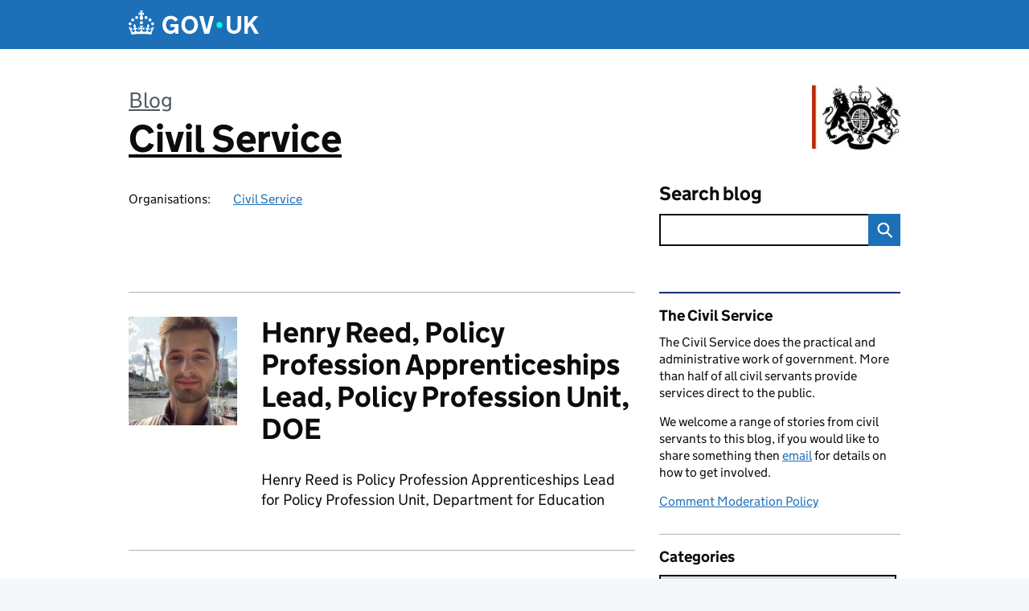

--- FILE ---
content_type: text/css
request_url: https://civilservice.blog.gov.uk/wp-content/plugins/like-button//static/like-button-b961ddefe2d81bc0c71dce8019a0e3ee44bc5982.min.css?ver=6.8.3
body_size: 789
content:
.like-row{padding:16px 0}.like-row div.like-column.right{text-align:right}.like-row div.like-column.right span.circle{padding:5px 10px 10px 10px;border-radius:50%;background-color:#3b5998;vertical-align:top}.like-row div.like-column.right span.like-count{padding-left:10px;vertical-align:middle}.like-row div.like-column.right span svg{vertical-align:middle;color:#fff;background-color:#3b5998}button.button-like{border:none;background-color:inherit;vertical-align:middle}button.button-like:not([disabled]){cursor:pointer}button.button-like:not([disabled]):hover{color:rgba(59,89,152,.8) !important}button.button-like:not([disabled]):hover svg{color:rgba(59,89,152,.8) !important}button.button-like:not([disabled]) svg{color:#3b5998}button.button-like svg{vertical-align:bottom;color:#d3d3d3}button.button-like .button-like-text{font-size:1.2rem;padding-left:10px;vertical-align:bottom}

/*# sourceMappingURL=like-button.min.css.map */